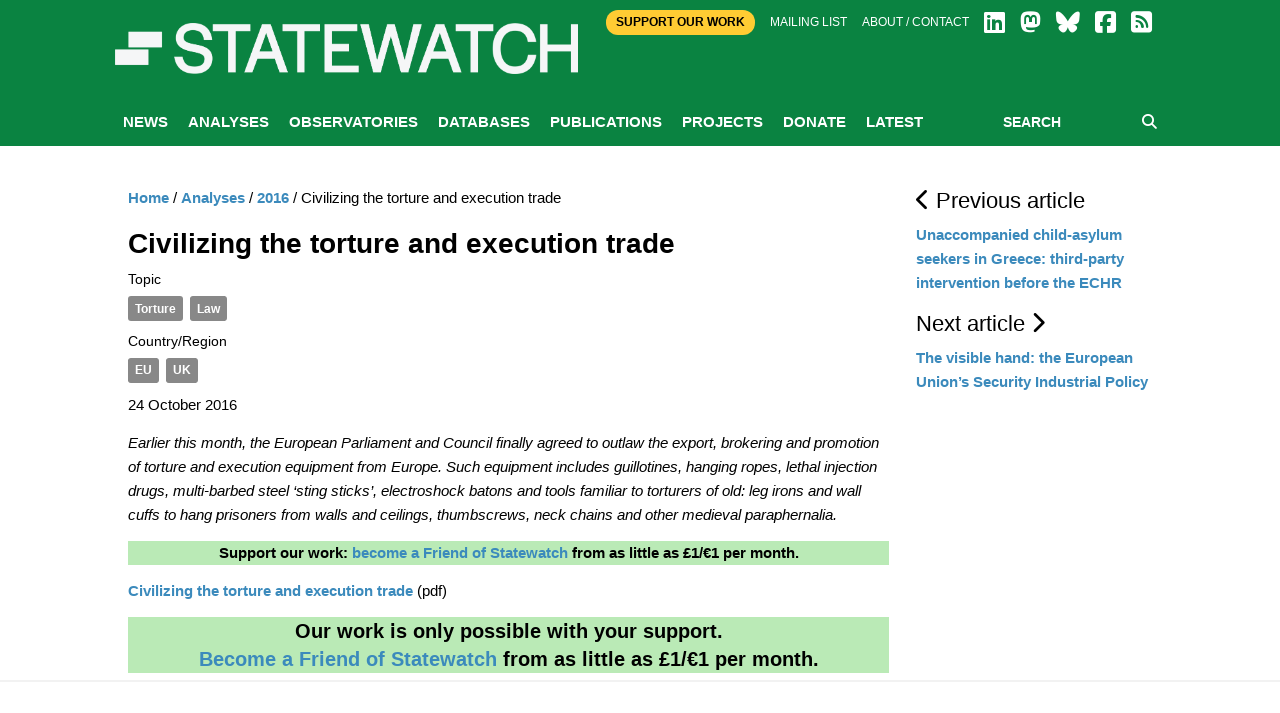

--- FILE ---
content_type: text/html; charset=utf-8
request_url: https://www.statewatch.org/analyses/2016/civilizing-the-torture-and-execution-trade/
body_size: 17066
content:

<!doctype html>
<html class="no-js" lang="en" dir="ltr">
<head>
    <meta charset="utf-8">
    <meta http-equiv="x-ua-compatible" content="ie=edge">
    <meta name="viewport" content="width=device-width, initial-scale=1.0">
        <title>Statewatch | </title>
        <meta name="description" content="" />
        <meta name="keywords" content="" />
        <link rel="canonical" href="https://www.statewatch.org/analyses/2016/civilizing-the-torture-and-execution-trade/" />
        <meta property="og:title" content="Statewatch | " />
        <meta property="og:type" content="website" />
        <meta property="og:url" content="https://www.statewatch.org/analyses/2016/civilizing-the-torture-and-execution-trade/" />
    <link rel="stylesheet" href="https://cdnjs.cloudflare.com/ajax/libs/font-awesome/6.7.2/css/all.min.css" integrity="sha512-Evv84Mr4kqVGRNSgIGL/F/aIDqQb7xQ2vcrdIwxfjThSH8CSR7PBEakCr51Ck+w+/U6swU2Im1vVX0SVk9ABhg==" crossorigin="anonymous" referrerpolicy="no-referrer" />

    <link rel="stylesheet" href="/css/fonts/font.css" />
    <link rel="stylesheet" href="/css/foundation.min.css" />
    <link rel="stylesheet" href="/css/app.css" />
    <link rel="stylesheet" href="/css/over.css?v=9" />
    <link rel="stylesheet" href="/css/jl.css" />
    <link rel="stylesheet" href="/css/print.css" media="print" />

    <script src="https://ajax.aspnetcdn.com/ajax/jQuery/jquery-2.1.1.min.js"></script>
    <script src="https://ajax.aspnetcdn.com/ajax/jquery.validate/1.13.1/jquery.validate.min.js"></script>
    <script src="https://ajax.aspnetcdn.com/ajax/mvc/5.1/jquery.validate.unobtrusive.min.js"></script>
    <!-- Matomo -->
    <script>
        var _paq = window._paq = window._paq || [];
        /* tracker methods like "setCustomDimension" should be called before "trackPageView" */
        _paq.push(['trackPageView']);
        _paq.push(['enableLinkTracking']);
        (function () {
            var u = "https://matomo.statewatch.org/matomo/";
            _paq.push(['setTrackerUrl', u + 'matomo.php']);
            _paq.push(['setSiteId', '1']);
            var d = document, g = d.createElement('script'), s = d.getElementsByTagName('script')[0];
            g.async = true; g.src = u + 'matomo.js'; s.parentNode.insertBefore(g, s);
        })();
    </script>
    <!-- End Matomo Code -->
<!--- Start Brevo code --->
<style>
  #sib-container input:-ms-input-placeholder {
    text-align: left;
    font-family: Helvetica, sans-serif;
    color: #c0ccda;
  }

  #sib-container input::placeholder {
    text-align: left;
    font-family: Helvetica, sans-serif;
    color: #c0ccda;
  }

  #sib-container textarea::placeholder {
    text-align: left;
    font-family: Helvetica, sans-serif;
    color: #c0ccda;
  }

  #sib-container a {
    text-decoration: underline;
    color: #2BB2FC;
  }
</style>
<link rel="stylesheet" href="https://sibforms.com/forms/end-form/build/sib-styles.css">

<!--- End Brevo code --->
</head>
<body>
    <header class="header">
        <div class="header-top">
            <div class="top-bar row">
                <div class="top-bar-right">
                    <div class="large-12 columns">
                        <div class="right small-centered">
                            <a class="btn-top" href="/ordering/donate">Support Our Work</a>
                            <a href="/about/mailing-list">Mailing list</a>
                            <a href="/about">About / Contact</a>
                            
                <a href="https://www.linkedin.com/company/57088988/" target="_blank"><i class="fa-brands fa-linkedin fa-2x"></i></a>
                <a href="https://statewatch.org/mastodon" target="_blank"><i class="fa-brands fa-mastodon fa-2x"></i></a>
                <a href="https://bsky.app/profile/statewatch.bsky.social" target="_blank"><i class="fa-brands fa-bluesky fa-2x"></i></a>
                <a href="https://www.facebook.com/pages/Statewatch/204002586301759" target="_blank"><i class="fa-brands fa-facebook-square fa-2x"></i></a>
                <a href="/news/rssfeed"><i class="fas fa-rss-square fa-2x"></i></a>
                         </div>
                    </div>
                </div>
                <div class="top-bar-left">
                    <a class="logo" href="/">
                        <div class="columns">
                            <strong style="color: 0a8341;"></strong>
                        </div>

                        <div class="columns">
                            <p class="strap"></p>
                        </div>

                    </a>
                </div>
            </div>

        </div>
        
            <div class="nav-wrap">
                <div class="row">
                    <div class="large-12 columns">
                        
<nav class="main-nav">
    <a class="btn-menu show-for-small-only" href="#"><i class="fa fa-bars"></i> MENU</a>
    <ul class="menu-main hide-for-small-only">
                <li id="nav-5301">
                    <a href="/news/">News</a>
                </li>
                <li class="active" id="nav-1059">
                    <a href="/analyses/">Analyses</a>
                </li>
                <li id="nav-1056">
                    <a href="/observatories/">Observatories</a>
                </li>
                <li id="nav-5305">
                    <a href="/databases/">Databases</a>
                            <ul class="sub-menu">
                                    <li><a href="/databases/statewatch-database/">Statewatch Database</a></li>
                                    <li><a href="/databases/semdoc/">SEMDOC</a></li>
                                    <li><a href="/databases/jha-archive/">JHA Archive</a></li>
                                    <li><a href="/databases/statewatch-library-archive/">Statewatch Library &amp; Archive</a></li>
                            </ul>
                </li>
                <li id="nav-1057">
                    <a href="/publications/">Publications</a>
                            <ul class="sub-menu">
                                    <li><a href="/publications/monitoring-eu-border-externalisation/">Monitoring EU border externalisation</a></li>
                                    <li><a href="/publications/reports-and-books/">Reports and books</a></li>
                                    <li><a href="/publications/journal/">Journal</a></li>
                                    <li><a href="/publications/events/">Events</a></li>
                            </ul>
                </li>
                <li id="nav-1058">
                    <a href="/projects/">Projects</a>
                            <ul class="sub-menu">
                                    <li><a href="/projects/research-for-the-safety-not-surveillance-coalition/">Research for the Safety Not Surveillance coalition</a></li>
                                    <li><a href="/projects/artificial-intelligence-in-eu-justice-and-home-affairs-policies/">Artificial intelligence in EU justice and home affairs policies</a></li>
                                    <li><a href="/projects/border-externalisation-and-technologies-of-control/">Border externalisation and technologies of control</a></li>
                                    <li><a href="/projects/a-watchdog-for-eu-justice-and-home-affairs-policies/">A watchdog for EU justice and home affairs policies</a></li>
                                    <li><a href="/projects/outsourcing-borders/">Outsourcing borders</a></li>
                                    <li><a href="/projects/archives/">Archives</a></li>
                            </ul>
                </li>
                <li id="nav-71208">
                    <a href="/donate/">Donate</a>
                </li>
                <li id="nav-78840">
                    <a href="/latest/">Latest</a>
                </li>
    </ul>
    <div class="form-search">
        <form action="/search" method="get">
            <input type="text" placeholder="SEARCH" name="searchTerm" />
            <button type="submit"><i class="fa fa-search"></i></button>
        </form>
    </div>
</nav>
                    </div>
                </div>
            </div>
    </header>

    <div class="body">
    
        

    <div class="white-bg">
        <div class="row">
            <div class="article-display section">
                <div class="medium-9 columns body-copy">
                    

    <ul class="breadcrumb">
        
            <li><a href="/">Home</a> <span class="divider">/</span></li>
            <li><a href="/analyses/">Analyses</a> <span class="divider">/</span></li>
            <li><a href="/analyses/2016/">2016</a> <span class="divider">/</span></li>

        
        <li class="active">Civilizing the torture and execution trade</li>
    </ul>

                    <h1>Civilizing the torture and execution trade</h1>
                            <h6>Topic</h6>
<div class="cats">
            <a href="/tag?id=Torture">Torture</a>
            <a href="/tag?id=Law">Law</a>
</div>                            <h6>Country/Region</h6>
<div class="cats">
            <a href="/tag?id=EU">EU</a>
            <a href="/tag?id=UK">UK</a>
</div>
                    <p class="article-date">24 October 2016</p>

                    <p><em>Earlier this month, the European Parliament and Council finally agreed to outlaw the export, brokering and promotion of torture and execution equipment from Europe. Such equipment includes guillotines, hanging ropes, lethal injection drugs, multi-barbed steel ‘sting sticks’, electroshock batons and tools familiar to torturers of old: leg irons and wall cuffs to hang prisoners from walls and ceilings, thumbscrews, neck chains and other medieval paraphernalia.</em></p>
                    <div style="margin-left: auto; margin-right: auto; margin-bottom: 5px; color: #000000; background-color: rgba(186,234,182); text-align: center; width: 100%;">
<p><b>Support our work: <a href="https://www.statewatch.org/donate/" title="Donate">become a Friend of Statewatch</a> from as little as £1/€1 per month.</b></p>
</div>
<p><a href="http://www.statewatch.org/analyses/no-298-civilizing-the-torture-trade.pdf">Civilizing the torture and execution trade</a> (pdf)</p>                    <div style="margin-left: auto; margin-right: auto; margin-bottom: 5px; color: #000000; background-color: rgba(186,234,182); text-align: center; width: 100%;">
<h2><b>Our work is only possible with your support.<br> <a href="https://www.statewatch.org/donate/" title="Donate">Become a Friend of Statewatch</a> from as little as £1/€1 per month.</b></h2>
</div>


                </div>


                <div class="medium-3 columns">
                            <h4><i class="fa fa-chevron-left"></i>&nbsp;Previous article</h4>
                            <p><a href="/analyses/2016/unaccompanied-child-asylum-seekers-in-greece-third-party-intervention-before-the-echr/"> Unaccompanied child-asylum seekers in Greece: third-party intervention before the ECHR </a></p>
                            <h4>Next article&nbsp;<i class="fa fa-chevron-right"></i></h4>
                            <p><a href="/analyses/2016/the-visible-hand-the-european-union-s-security-industrial-policy/">The visible hand: the European Union’s Security Industrial Policy</a></p>

                </div>
            </div>
        </div>
    </div>

        
<center>
<div class="row">
        <div id="error-reporting-partial">
        <div id="error-reporting-partial-inner">
            <p class="text1"> </p>
<p class="text1"><strong>Spotted an error? </strong>If you've spotted a problem with this page, just click once to let us know.</p>
            <form id="report-error-form">
                <input id="NodeId" name="NodeId" type="hidden" value="72112" />
                <input id="RequestUrl" name="RequestUrl" type="hidden" value="/analyses/2016/civilizing-the-torture-and-execution-trade/" />
                <p>
                    <a id="report-error-button" class="btn button warning">
                        Report error
                    </a>
                </p>
            </form>
        </div>
    </div>
    </p>
</div>
</center>
<script language="javascript">

    $(function () {
        $('#report-error-button').on('click', function (e) {
            $('#error-reporting-partial-inner').fadeOut("slow", function () {
                $.ajax({
                    url: "/umbraco/surface/pageerrorsurface/reporterror/",
                    type: "post",
                    data: $("#report-error-form").serialize(),
                    success: function (result) {
                        console.log(result);
                        $("#error-reporting-partial").html(result);
                    }
                });
            });
        });
    });

</script>        
    </div>

    <footer class="footer">
        <div class="row">
            <div class="logo-footer"><span>Statewatch</span></div>
        </div><br>
        <div class="top-bar" style="text-align:center; margin-top:-40px; font-weight:600; font-size: 18px;">
            <a class="btn-top" style="padding:10px; color: #000; border-radius:25px; " href="/donate">&nbsp;SUPPORT OUR WORK&nbsp;</a>
        </div><br>
        <div class="row bottom">
            <div class="bd">
            <div class="float-left">
                <a class="social-icon" href="https://www.linkedin.com/company/57088988/" target="_blank">
                    <i class="fa-brands fa-linkedin fa-4x"></i>
                </a>
                <a class="social-icon" href="https://statewatch.org/mastodon" target="_blank">
                    <i class="fa-brands fa-mastodon fa-4x"></i>
                </a>
                <a class="social-icon" href="https://bsky.app/profile/statewatch.bsky.social" target="_blank">
                    <i class="fa-brands fa-bluesky fa-4x"></i>
                </a>
                <a class="social-icon" href="/news/rssfeed">
                    <i class="fas fa-rss-square fa-4x"></i>
                </a>
            <div class="float-right">
                    <p><h2 class="section-heading"><a href="https://www.statewatch.org/about/mailing-list/">Join our mailing list</a></h2>
                    </p>
            </div>
            </div>
        </div>
    <!-- START - We recommend to place the below code in footer or bottom of your website html  -->
<script>
  window.REQUIRED_CODE_ERROR_MESSAGE = 'Please choose a country code';
  window.LOCALE = 'en';
  window.EMAIL_INVALID_MESSAGE = window.SMS_INVALID_MESSAGE = "The information provided is invalid. Please review the field format and try again.";

  window.REQUIRED_ERROR_MESSAGE = "This field cannot be left blank. ";

  window.GENERIC_INVALID_MESSAGE = "The information provided is invalid. Please review the field format and try again.";




  window.translation = {
    common: {
      selectedList: '{quantity} list selected',
      selectedLists: '{quantity} lists selected',
      selectedOption: '{quantity} selected',
      selectedOptions: '{quantity} selected',
    }
  };

  var AUTOHIDE = Boolean(0);
</script>

<script defer src="https://sibforms.com/forms/end-form/build/main.js"></script>
    </footer>
    <div class="copyright row">
        <div class="large-12 columns">
            <p class="text1">Statewatch is not responsible for the content of external websites and inclusion of a link does not constitute an endorsement. Registered UK charity number: 1154784. Registered UK company number: 08480724. Registered company name: The Libertarian Research & Education Trust. Registered office: MayDay Rooms, 88 Fleet Street, London EC4Y 1DH. &copy; Statewatch ISSN 1756-851X. Personal usage as private individuals "fair dealing" is allowed. We also welcome links to material on our site. Usage by  those working for organisations is allowed only if the organisation holds an appropriate licence from the relevant reprographic rights organisation (eg: Copyright Licensing Agency in the UK) with such usage being subject to the terms and conditions of that licence and to local copyright law.</p>
       <p><b><a href="/about/">About</a> | <a href="/about/contact">Contact</a> | <a href="/about/privacy-policy/">Privacy Policy</a></b></p>
        </div>
    </div>
    <script src="/js/vendor/jquery.js"></script>
    <script src="/js/vendor/what-input.js"></script>
    <script src="/js/vendor/foundation.js"></script>
    <script src="/js/vendor/cycle/jquery.cycle2.min.js"></script>
    <script src="/js/vendor/cycle/jquery.cycle2.swipe.min.js"></script>
    <script src="/js/vendor/jquery.matchHeight-min.js"></script>
    <script src="/js/app.js"></script>
    <script src="/scripts/sw.js?v=9"></script>

    
</body>
</html>